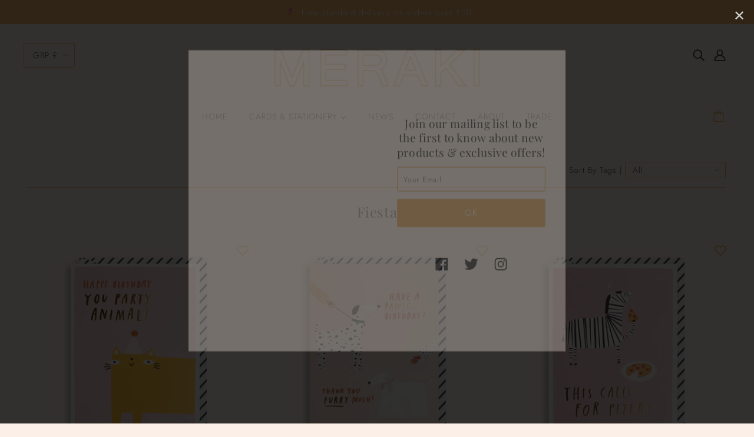

--- FILE ---
content_type: text/css
request_url: https://merakigifts.co.uk/cdn/shop/t/11/assets/theme--customizations.css?v=8529959360257565321604150320
body_size: -619
content:


/* Add your theme customizations below */
.footer--root{
  background:none !important; /* to remove the background */
}
